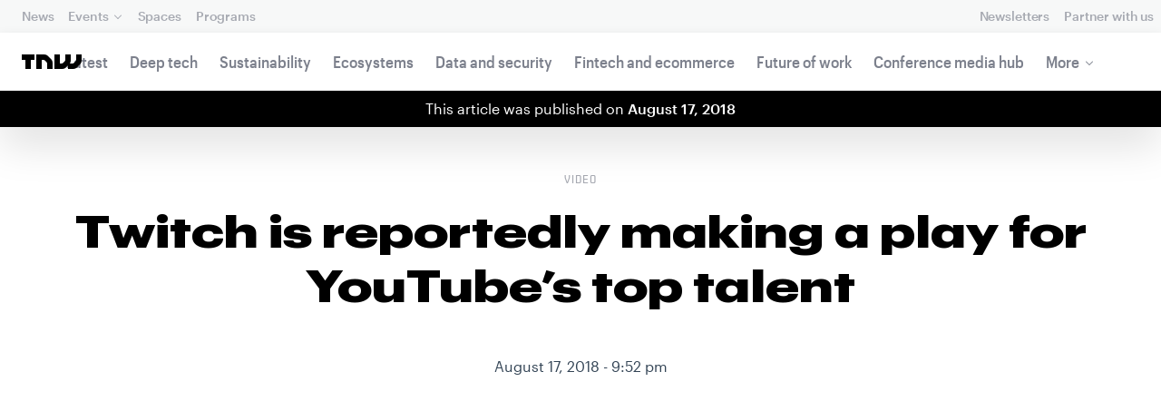

--- FILE ---
content_type: application/javascript
request_url: https://next.tnwcdn.com/assets/next/js/horizontal-scroll.527dc77319.js
body_size: 101
content:
(window.webpackJsonp=window.webpackJsonp||[]).push([[25],{123:function(e,n,i){"use strict";i.r(n);n.default=function(e){var n=e.querySelector(".c-nav__menu"),i=e.querySelector(".c-nav__menuScroller");if(!n)return!1;i.addEventListener("click",(function(e){n.scroll({left:window.innerWidth-24,behavior:"smooth"})})),n.scrollWidth>n.offsetWidth&&e.classList.add("has-fade");var t=!1,r=function(){t||requestAnimationFrame(s),t=!0};n.addEventListener("scroll",r);var s=function(i){e.classList.remove("has-fade"),n.removeEventListener("scroll",r)},o=window.innerWidth,a=!1;window.addEventListener("resize",(function(){if(o==window.innerWidth)return!0;a||(o=window.innerWidth,requestAnimationFrame(d)),a=!0}));var d=function(i){n.scrollLeft=0,e.classList.remove("has-fade"),n.scrollWidth>n.offsetWidth&&e.classList.add("has-fade"),t=!1,n.addEventListener("scroll",r),a=!1}}}}]);

--- FILE ---
content_type: application/javascript
request_url: https://next.tnwcdn.com/assets/next/js/dropdown.2e769a58c4.js
body_size: 249
content:
(window.webpackJsonp=window.webpackJsonp||[]).push([[16],{122:function(e,t,n){"use strict";n.r(t);t.default=function(e){var t=e.querySelector(":scope > .c-nav__menuLink"),n=e.querySelector(":scope > .c-nav__submenu").querySelectorAll(":scope .c-nav__submenuLink");t.addEventListener("click",(function(e){e.preventDefault(),"true"===t.getAttribute("aria-expanded")?t.setAttribute("aria-expanded","false"):t.setAttribute("aria-expanded","true")})),document.addEventListener("click",(function(n){if("true"!==t.getAttribute("aria-expanded"))return!0;e.contains(n.target)||t.setAttribute("aria-expanded","false")})),document.addEventListener("keydown",(function(a){if(!e.contains(document.activeElement))return!0;if(27===a.keyCode&&(t.focus(),t.setAttribute("aria-expanded","false")),40===a.keyCode&&document.activeElement===t&&"false"===t.getAttribute("aria-expanded")&&(a.preventDefault(),document.querySelectorAll('.c-nav__menuLink[aria-expanded="true"]').forEach((function(e){return e.setAttribute("aria-expanded","false")})),t.setAttribute("aria-expanded","true")),[38,40].includes(a.keyCode)&&"true"===t.getAttribute("aria-expanded")&&n.length)switch(a.preventDefault(),a.keyCode){case 38:if(document.activeElement!==t){var r=document.activeElement.parentElement.previousElementSibling;r?r.querySelector(":scope > .c-nav__submenuLink").focus():(t.focus(),t.setAttribute("aria-expanded","false"))}break;case 40:if(document.activeElement===t)n[0].focus();else{var u=document.activeElement.parentElement.nextElementSibling;u&&u.querySelector(":scope > .c-nav__submenuLink").focus()}}}))}}}]);